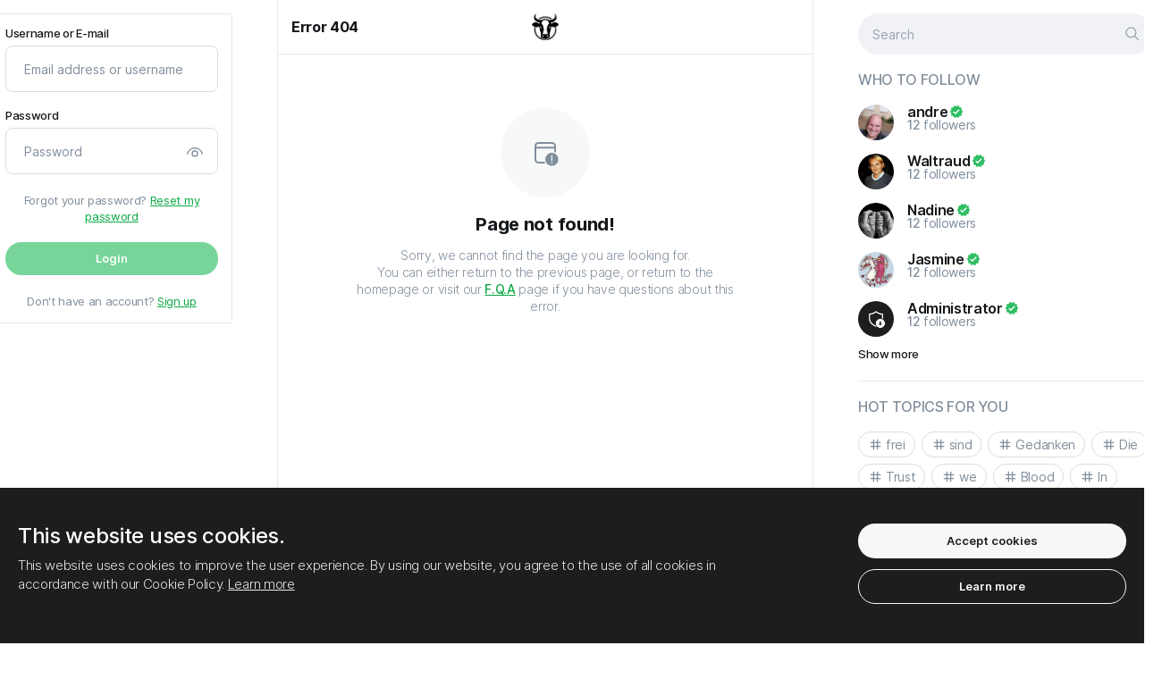

--- FILE ---
content_type: text/css
request_url: https://www.looid.com/themes/style/statics/css/libs/jquery.toast.min.css
body_size: 1326
content:
.jq-toast-wrap,
.jq-toast-wrap * {
    margin: 0;
    padding: 0;
}
.jq-toast-wrap {
    display: block;
    position: fixed;
    min-width: 320px;
    pointer-events: none !important;
    letter-spacing: normal;
    z-index: 9000 !important;
}
.jq-toast-wrap.bottom-left {
    bottom: 20px;
    left: 20px;
}
.jq-toast-wrap.bottom-right {
    bottom: 20px;
    right: 40px;
}
.jq-toast-wrap.top-left {
    top: 20px;
    left: 20px;
}
.jq-toast-wrap.top-right {
    top: 20px;
    right: 40px;
}
.jq-toast-single {
    display: block;
    width: 100%;
    padding: 20px;
    margin: 0 0 5px;
    border-radius: 0px;
    font-size: 13px;
    font-family: arial, sans-serif;
    line-height: 17px;
    position: relative;
    pointer-events: all !important;
    background-color: #444;
    color: #fff;
    min-width: 300px;
    max-width: 420px;
}
.jq-toast-single h2 {
    font-family: arial, sans-serif;
    font-size: 16px;
    margin: 0 0 7px;
    background: 0 0;
    color: inherit;
    line-height: inherit;
    font-weight: 500;
    letter-spacing: -0.02em;
}
.jq-toast-single a {
    color: #eee;
    text-decoration: none;
    font-weight: 700;
    border-bottom: 1px solid #fff;
    padding-bottom: 3px;
    font-size: 12px;
}
.jq-toast-single ul {
    margin: 0 0 0 15px;
    background: 0 0;
    padding: 0;
}
.jq-toast-single ul li {
    list-style-type: disc !important;
    line-height: 17px;
    background: 0 0;
    margin: 0;
    padding: 0;
    letter-spacing: normal;
}
.close-jq-toast-single {
    position: absolute;
    top: 3px;
    right: 7px;
    font-size: 14px;
    cursor: pointer;
}
.jq-toast-loader {
    display: block;
    position: absolute;
    top: -2px;
    height: 2px;
    width: 0;
    left: 0;
    border-radius: 1px;
    background-color: #14171a !important;
}
.jq-toast-loaded {
    width: 100%;
}
.jq-has-icon {
    padding: 18px 22px 18px 56px;
    background-repeat: no-repeat;
    background-position: 18px center;
}
.jq-icon-info {
    background-image: url("data:image/svg+xml,%3Csvg width='24' height='24' fill='none' viewBox='0 0 24 24' xmlns='http://www.w3.org/2000/svg'%3E%3Cpath d='M12 1.999c5.524 0 10.002 4.478 10.002 10.002 0 5.523-4.478 10.001-10.002 10.001-5.524 0-10.002-4.478-10.002-10.001C1.998 6.477 6.476 1.999 12 1.999Zm0 1.5a8.502 8.502 0 1 0 0 17.003A8.502 8.502 0 0 0 12 3.5Zm-.004 7a.75.75 0 0 1 .744.648l.007.102.003 5.502a.75.75 0 0 1-1.493.102l-.007-.101-.003-5.502a.75.75 0 0 1 .75-.75ZM12 7.003a.999.999 0 1 1 0 1.997.999.999 0 0 1 0-1.997Z' fill='%23ffffff'/%3E%3C/svg%3E");
    background-color: rgba(20, 23, 26, 65%);
    color: #ffffff;
    background-color: rgba(20, 23, 26, 65%);
}
.jq-icon-warning {
    background-image: url("data:image/svg+xml,%3Csvg width='24' height='24' fill='none' viewBox='0 0 24 24' xmlns='http://www.w3.org/2000/svg'%3E%3Cpath d='M10.91 2.782a2.25 2.25 0 0 1 2.975.74l.083.138 7.759 14.009a2.25 2.25 0 0 1-1.814 3.334l-.154.006H4.243a2.25 2.25 0 0 1-2.041-3.197l.072-.143L10.031 3.66a2.25 2.25 0 0 1 .878-.878Zm9.505 15.613-7.76-14.008a.75.75 0 0 0-1.254-.088l-.057.088-7.757 14.008a.75.75 0 0 0 .561 1.108l.095.006h15.516a.75.75 0 0 0 .696-1.028l-.04-.086-7.76-14.008 7.76 14.008ZM12 16.002a.999.999 0 1 1 0 1.997.999.999 0 0 1 0-1.997ZM11.995 8.5a.75.75 0 0 1 .744.647l.007.102.004 4.502a.75.75 0 0 1-1.494.103l-.006-.102-.004-4.502a.75.75 0 0 1 .75-.75Z' fill='%23ffffff'/%3E%3C/svg%3E");
    background-color: rgba(20, 23, 26, 65%);
    color: #ffffff;
    background-color: rgba(20, 23, 26, 65%);
}
.jq-icon-error {
    background-image: url("data:image/svg+xml,%3Csvg width='24' height='24' fill='none' viewBox='0 0 24 24' xmlns='http://www.w3.org/2000/svg'%3E%3Cpath d='M12.45 2.15C14.992 4.057 17.587 5 20.25 5a.75.75 0 0 1 .75.75V11c0 5.001-2.958 8.676-8.725 10.948a.75.75 0 0 1-.55 0C5.958 19.676 3 16 3 11V5.75A.75.75 0 0 1 3.75 5c2.663 0 5.258-.943 7.8-2.85a.75.75 0 0 1 .9 0ZM12 3.678c-2.42 1.71-4.923 2.648-7.5 2.8V11c0 4.256 2.453 7.379 7.5 9.442 5.047-2.063 7.5-5.186 7.5-9.442V6.478c-2.577-.152-5.08-1.09-7.5-2.8ZM12 16a.75.75 0 1 1 0 1.5.75.75 0 0 1 0-1.5Zm0-8.996a.75.75 0 0 1 .743.648l.007.102v6.498a.75.75 0 0 1-1.493.102l-.007-.102V7.754a.75.75 0 0 1 .75-.75Z' fill='%23ffffff'/%3E%3C/svg%3E");
    background-color: rgba(20, 23, 26, 65%);
    color: #ffffff;
    background-color: rgba(20, 23, 26, 65%);
}
.jq-icon-success {
    background-image: url("data:image/svg+xml,%3Csvg width='24' height='24' fill='none' viewBox='0 0 24 24' xmlns='http://www.w3.org/2000/svg'%3E%3Cpath d='M4.53 12.97a.75.75 0 0 0-1.06 1.06l4.5 4.5a.75.75 0 0 0 1.06 0l11-11a.75.75 0 0 0-1.06-1.06L8.5 16.94l-3.97-3.97Z' fill='%23ffffff'/%3E%3C/svg%3E");
    color: #ffffff;
    background-color: rgba(20, 23, 26, 65%);
    background-color: rgba(20, 23, 26, 65%);
}
